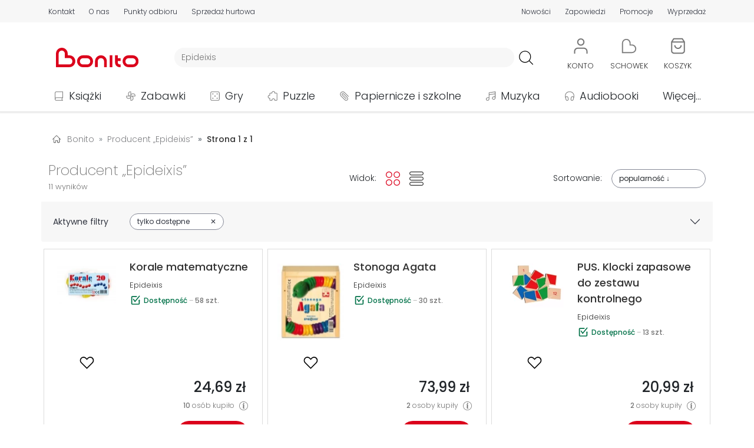

--- FILE ---
content_type: image/svg+xml; charset=utf-8
request_url: https://bonito.pl/assets/bonito/images/email-notification-1.svg
body_size: 558
content:
<?xml version="1.0" encoding="utf-8"?>
<!-- Generator: Adobe Illustrator 27.0.0, SVG Export Plug-In . SVG Version: 6.00 Build 0)  -->
<svg version="1.1" id="vector" xmlns="http://www.w3.org/2000/svg" xmlns:xlink="http://www.w3.org/1999/xlink" x="0px" y="0px"
	 viewBox="0 0 200 140" style="enable-background:new 0 0 200 140;" xml:space="preserve">
<style type="text/css">
	.st0{fill:none;stroke:#333333;stroke-width:10;stroke-linecap:round;stroke-linejoin:round;stroke-miterlimit:10;}
</style>
<g>
	<path class="st0" d="M5.1,19.7v100.7c0,7.3,5.9,13.4,13.4,13.4h163.1c7.3,0,13.4-5.9,13.4-13.4V19.7c0-7.3-5.9-13.4-13.4-13.4H18.4
		C11,6.3,5.1,12.2,5.1,19.7z"/>
	<path class="st0" d="M9.9,11.1C20.6,21.9,47.4,48.7,69,70.4c8.2,8.3,19.4,12.9,30.9,12.9s22.7-4.6,30.9-12.9
		c20.8-20.9,46.4-46.6,57.9-58"/>
	<path class="st0" d="M126.7,73.9c21.9,19.1,51.9,45.4,63.4,55.5"/>
	<path class="st0" d="M9.9,129.4c11.5-10,41.5-36,63.4-55.1"/>
</g>
</svg>


--- FILE ---
content_type: image/svg+xml; charset=utf-8
request_url: https://bonito.pl/assets/bonito/images/greenIcon.svg
body_size: 383
content:
<?xml version="1.0" encoding="utf-8"?>
<!-- Generator: Adobe Illustrator 26.1.0, SVG Export Plug-In . SVG Version: 6.00 Build 0)  -->
<svg version="1.1" id="Warstwa_1" xmlns="http://www.w3.org/2000/svg" xmlns:xlink="http://www.w3.org/1999/xlink" x="0px" y="0px"
	 viewBox="0 0 30 30" style="enable-background:new 0 0 30 30;" xml:space="preserve">
<style type="text/css">
	.st0{fill:none;stroke:#027249;stroke-width:3;stroke-linecap:round;stroke-linejoin:round;stroke-miterlimit:10;}
</style>
<path class="st0" d="M27,16v10.4c0,0.9-0.7,1.6-1.6,1.6H4.6C3.7,28,3,27.3,3,26.4V5.6C3,4.7,3.7,4,4.6,4c0.6,0,8,0,13.8,0"/>
<line class="st0" x1="27" y1="15.3" x2="27" y2="18"/>
<line class="st0" x1="8.5" y1="12.5" x2="13.5" y2="19.5"/>
<line class="st0" x1="13.5" y1="19.5" x2="27.5" y2="2.5"/>
</svg>


--- FILE ---
content_type: image/svg+xml; charset=utf-8
request_url: https://bonito.pl/img/0/images/ikony/kategorie_artpap.svg
body_size: 492
content:
<svg width="32" height="32" viewBox="0 0 32 32" fill="none" xmlns="http://www.w3.org/2000/svg">
<path fill-rule="evenodd" clip-rule="evenodd" d="M24.7306 28.2306C22.3941 30.5671 18.6059 30.5671 16.2694 28.2306L4.63715 16.5983C1.33416 13.2953 1.33416 7.94011 4.63717 4.63711C7.94018 1.3341 13.2954 1.3341 16.5984 4.63711L28.7895 16.8282L27.446 18.1717L15.2549 5.98061C12.6939 3.4196 8.54168 3.4196 5.98067 5.98061C3.41966 8.54162 3.41966 12.6938 5.98066 15.2548L17.6129 26.8871C19.2074 28.4816 21.7926 28.4816 23.3871 26.8871C24.9816 25.2926 24.9816 22.7074 23.3871 21.1129L11.9459 9.67162C11.3505 9.07617 10.3851 9.07615 9.78958 9.67158C9.19408 10.267 9.19406 11.2325 9.78954 11.828L21.7896 23.8281L20.4461 25.1716L8.44604 13.1715C7.10855 11.834 7.10858 9.66548 8.44612 8.32803C9.7836 6.99065 11.952 6.99069 13.2894 8.32812L24.7306 19.7694C27.0671 22.1059 27.0671 25.8941 24.7306 28.2306Z" fill="#808080"/>
</svg>


--- FILE ---
content_type: image/svg+xml; charset=utf-8
request_url: https://bonito.pl/img/0/images/ikony/kategorie_gry_planszowe.svg
body_size: 950
content:
<svg width="32" height="32" viewBox="0 0 32 32" fill="none" xmlns="http://www.w3.org/2000/svg">
<path fill-rule="evenodd" clip-rule="evenodd" d="M7 3.9025H25C26.7121 3.9025 28.1 5.29042 28.1 7.0025V24.9997C28.1 26.7118 26.7121 28.0997 25 28.0997H7C5.28792 28.0997 3.9 26.7118 3.9 24.9997V7.00251C3.9 5.29042 5.28792 3.9025 7 3.9025ZM2 7.00251C2 4.24108 4.23858 2.0025 7 2.0025H25C27.7614 2.0025 30 4.24108 30 7.0025V24.9997C30 27.7611 27.7614 29.9997 25 29.9997H7C4.23858 29.9997 2 27.7611 2 24.9997V7.00251ZM9.5 24.25C10.4665 24.25 11.25 23.4665 11.25 22.5C11.25 21.5335 10.4665 20.75 9.5 20.75C8.5335 20.75 7.75 21.5335 7.75 22.5C7.75 23.4665 8.5335 24.25 9.5 24.25ZM17.75 16C17.75 16.9665 16.9665 17.75 16 17.75C15.0335 17.75 14.25 16.9665 14.25 16C14.25 15.0335 15.0335 14.25 16 14.25C16.9665 14.25 17.75 15.0335 17.75 16ZM22.5 24.2499C23.4665 24.2499 24.25 23.4664 24.25 22.4999C24.25 21.5334 23.4665 20.7499 22.5 20.7499C21.5335 20.7499 20.75 21.5334 20.75 22.4999C20.75 23.4664 21.5335 24.2499 22.5 24.2499ZM24.2322 9.5C24.2322 10.4665 23.4487 11.25 22.4822 11.25C21.5157 11.25 20.7322 10.4665 20.7322 9.5C20.7322 8.5335 21.5157 7.75 22.4822 7.75C23.4487 7.75 24.2322 8.5335 24.2322 9.5ZM9.5 11.25C10.4665 11.25 11.25 10.4665 11.25 9.5C11.25 8.5335 10.4665 7.75 9.5 7.75C8.5335 7.75 7.75 8.5335 7.75 9.5C7.75 10.4665 8.5335 11.25 9.5 11.25Z" fill="#808080"/>
</svg>
